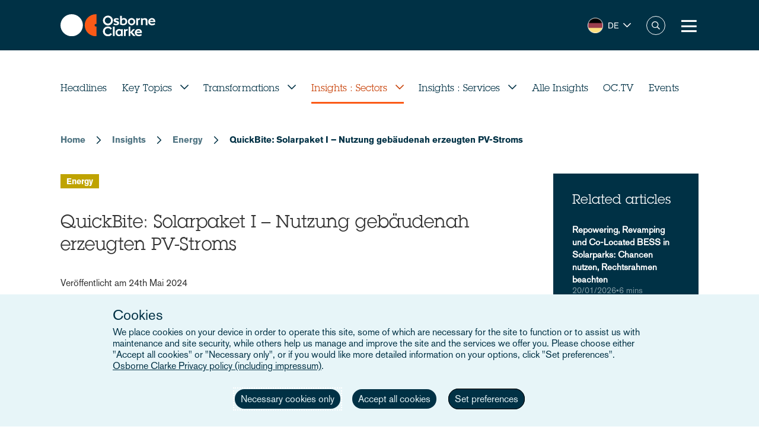

--- FILE ---
content_type: text/html; charset=UTF-8
request_url: https://www.osborneclarke.com/de/insights/quickbite-solarpaket-i-nutzung-gebaeudenah-erzeugten-pv-stroms
body_size: 18639
content:
<!DOCTYPE html>
<html lang="de" dir="ltr" prefix="content: http://purl.org/rss/1.0/modules/content/  dc: http://purl.org/dc/terms/  foaf: http://xmlns.com/foaf/0.1/  og: http://ogp.me/ns#  rdfs: http://www.w3.org/2000/01/rdf-schema#  schema: http://schema.org/  sioc: http://rdfs.org/sioc/ns#  sioct: http://rdfs.org/sioc/types#  skos: http://www.w3.org/2004/02/skos/core#  xsd: http://www.w3.org/2001/XMLSchema# ">
  <head>

    <meta charset="utf-8" />
<meta name="description" content="Mieter- und Gebäudestrommodelle sowie „Balkonkraftwerke“" />
<link rel="canonical" href="https://www.osborneclarke.com/de/insights/quickbite-solarpaket-i-nutzung-gebaeudenah-erzeugten-pv-stroms" />
<meta name="robots" content="index, follow" />
<link rel="image_src" href="https://oc-static.poweredbyproctors.co.uk/public/images/24/05/21/flat_facade_iStock-153531471-EDITED.png?VersionId=ljOQTdCBnUsiStBFzNL2.NsFcykfdNt6" />
<meta property="og:type" content="insights" />
<meta property="og:url" content="https://www.osborneclarke.com/de/insights/quickbite-solarpaket-i-nutzung-gebaeudenah-erzeugten-pv-stroms" />
<meta property="og:title" content="QuickBite: Solarpaket I – Nutzung gebäudenah erzeugten PV-Stroms" />
<meta property="og:description" content="Mieter- und Gebäudestrommodelle sowie „Balkonkraftwerke“" />
<meta property="og:image" content="https://oc-static.poweredbyproctors.co.uk/public/styles/opengraph/public/images/24/05/21/flat_facade_iStock-153531471-EDITED.png?VersionId=Pj0olglcktj_7OoNX7OoS9Ew1XUAM.8.&amp;itok=1nT1XEfW" />
<meta property="og:image:url" content="https://oc-static.poweredbyproctors.co.uk/public/styles/opengraph/public/images/24/05/21/flat_facade_iStock-153531471-EDITED.png?VersionId=Pj0olglcktj_7OoNX7OoS9Ew1XUAM.8.&amp;itok=1nT1XEfW" />
<meta property="og:image:secure_url" content="https://oc-static.poweredbyproctors.co.uk/public/styles/opengraph/public/images/24/05/21/flat_facade_iStock-153531471-EDITED.png?VersionId=Pj0olglcktj_7OoNX7OoS9Ew1XUAM.8.&amp;itok=1nT1XEfW" />
<meta name="twitter:card" content="summary" />
<meta name="twitter:description" content="Mieter- und Gebäudestrommodelle sowie „Balkonkraftwerke“" />
<meta name="twitter:site" content="@OsborneClarke" />
<meta name="twitter:title" content="QuickBite: Solarpaket I – Nutzung gebäudenah erzeugten PV-Stroms | Osborne Clarke" />
<meta name="twitter:image" content="https://oc-static.poweredbyproctors.co.uk/public/images/24/05/21/flat_facade_iStock-153531471-EDITED.png?VersionId=ljOQTdCBnUsiStBFzNL2.NsFcykfdNt6" />
<meta name="google-site-verification" content="iPBiFPjPa_uhsNQ2BOqLNt5AxvhPeI1tLpFjBHhfSy4" />
<meta name="Generator" content="Drupal 11 (https://www.drupal.org)" />
<meta name="MobileOptimized" content="width" />
<meta name="HandheldFriendly" content="true" />
<meta name="viewport" content="width=device-width, initial-scale=1.0" />
<script type="application/ld+json">{
    "@context": "https://schema.org",
    "@type": "Organization",
    "@id": "Osborne Clarke International Legal Practice",
    "name": "Osborne Clarke",
    "legalName": "Osborne Clarke LLP",
    "url": "https://www.osborneclarke.com",
    "logo": "https://www.osborneclarke.com/themes/custom/osborneclarke/assets/images/osborne_clarke_logo_sq_112.jpg",
    "description": "Osborne Clarke is an international law firm with offices across Europe, Asia and the US, helping clients succeed in tomorrow’s world.",
    "foundingDate": "1748",
    "contactPoint": [
        {
            "@type": "ContactPoint",
            "contactType": "customer service",
            "telephone": "+44 20 7105 7000",
            "areaServed": "GB",
            "availableLanguage": [
                "en"
            ]
        }
    ],
    "sameAs": [
        "https://www.linkedin.com/company/osborne-clarke/",
        "Osborne Clarke - an international legal practice",
        "Osborne Clarke (@OsborneClarke) on X"
    ]
}</script>
<script type="application/ld+json">{
    "@context": "https://schema.org",
    "@type": "NewsArticle",
    "mainEntityOfPage": {
        "@type": "WebPage",
        "@id": "https://www.osborneclarke.com/de/insights/quickbite-solarpaket-i-nutzung-gebaeudenah-erzeugten-pv-stroms"
    },
    "headline": "QuickBite: Solarpaket I – Nutzung gebäudenah erzeugten PV-Stroms ",
    "description": "Am 16. Mai 2024 sind Kernstücke des Solarpakets I in Kraft getreten. Unter anderem soll mit der gesetzlichen Neuregelung der weitere PV-Ausbau durch das neue Modell der gemeinschaftlichen Gebäudeversorgung, die Erweiterung des bestehenden Mieterstrommodells auf Gewerbeimmobilien sowie die Regelungen zu den sogenannten „Balkonkraftwerken“ angereizt und eine breitere Teilhabe an der Klimawende ermöglicht werden.",
    "inLanguage": "de",
    "keywords": [
        "Energy and Energy Transition"
    ],
    "image": [
        "https://oc-static.poweredbyproctors.co.uk/public/images/24/05/21/flat_facade_iStock-153531471-EDITED.png?VersionId=ljOQTdCBnUsiStBFzNL2.NsFcykfdNt6"
    ],
    "publisher": {
        "@type": "Organization",
        "name": "Osborne Clarke",
        "url": "https://www.osborneclarke.com",
        "logo": {
            "@type": "ImageObject",
            "url": "https://www.osborneclarke.com/themes/custom/osborneclarke/assets/images/osborne_clarke_logo_sq_112.jpg",
            "width": 112,
            "height": 112
        }
    },
    "datePublished": "2024-05-24T13:40:27+01:00",
    "dateModified": "2024-06-03T10:31:46+01:00",
    "wordCount": 1229,
    "about": "Energy and Energy Transition"
}</script>
<link rel="icon" href="/themes/custom/osborneclarke/assets/images/icon.png" type="image/png" />
<link rel="alternate" hreflang="de" href="https://www.osborneclarke.com/de/insights/quickbite-solarpaket-i-nutzung-gebaeudenah-erzeugten-pv-stroms" />
<script>window.a2a_config=window.a2a_config||{};a2a_config.callbacks=[];a2a_config.overlays=[];a2a_config.templates={};</script>

    <title>QuickBite: Solarpaket I – Nutzung gebäudenah erzeugten PV-Stroms | Osborne Clarke</title>


    <link rel="stylesheet" media="all" href="/sites/default/assets/css/css_99MSXAWtJk54Pr2O6oefIG1aPFYTnuKZHCwcmwRh460.css?delta=0&amp;language=de&amp;theme=osborneclarke&amp;include=[base64]" />
<link rel="stylesheet" media="all" href="/sites/default/assets/css/css_lh9sN29a9UWJeEmFPmw-uEXqSnLU-9I2oGfC9dRdtoM.css?delta=1&amp;language=de&amp;theme=osborneclarke&amp;include=[base64]" />

    
  </head>
  <body class="page-node-23698 page-node-insights alias--insights-quickbite-solarpaket-i-nutzung-gebaeudenah-erzeugten-pv-stroms">
        <a href="#main-content" class="visually-hidden focusable">
      Skip to main content
    </a>
    
      <div class="dialog-off-canvas-main-canvas" data-off-canvas-main-canvas>
    <div class="layout-container">
    <div class="OR1__white-background"></div>
    <div class="site-messages">
        <div class="nl-tracking">
            

<div>
    
    
                <div class="MO52" style="background-color: #75B39D">
        <div class="gw">
            <div class="gs MO52__container">
                <div class="MO52__image-wrapper">
                    <img src="/themes/custom/osborneclarke/assets/images/FW_IT_communications.png" alt="" class="MO52__image">
                </div>
                <div class="MO52__content">
                    <div class="MO52__title">Connect with one of our Dutch experts</div>
                    <div class="MO52__content__image-wrapper">
                        <img src="" alt="" class="MO52__image">
                    </div>
                </div>
                                    <div class="MO52__link">
                        <a
                            href="/lawyers?location=6395"
                            class="button transparent primary icon--chevron-right icon-after"
                            
                        >Get in touch</a>
                    </div>
                            </div>
        </div>
    </div>
    </div>
        </div>
            </div>

    
<header class="OR1" role="banner">
    <div class="OR1__main-header">
        <div class="gw">
            <div class="gs OR1__header-container">
                <div class="gr OR1__header-grid">
                    <div class="OR1__left-content">
                        <a title="Osborne Clarke" href="/de/locations/germany" class="OR1__header-logo">
                        <img src='/themes/custom/osborneclarke/assets/images/logo.svg' alt="Osborne Clarke">
                        </a>
                    </div>
                    <div class="OR1__right-content">
                        <div class="OR1__main-menu__container">
                                    

<div data-block-plugin-id="tb_megamenu_menu_block:main" class="MO81">
           <style type="text/css">
  .tbm.animate .tbm-item > .tbm-submenu, .tbm.animate.slide .tbm-item > .tbm-submenu > div {
    transition-delay: 0ms;  -webkit-transition-delay: 0ms;  -ms-transition-delay: 0ms;  -o-transition-delay: 0ms;  transition-duration: 700ms;  -webkit-transition-duration: 700ms;  -ms-transition-duration: 700ms;  -o-transition-duration: 700ms;
  }
</style>
<nav  class="tbm tbm-main tbm-arrows animate fading" id="e6bcd1ae-5179-484e-8e57-87e10e7cd7b0" data-breakpoint="1280" data-duration="700" data-delay="0" aria-label="main navigation">
      <button class="tbm-button" type="button" aria-label="Toggle Menu Button">
      <span class="tbm-button-container">
        <span></span>
        <span></span>
        <span></span>
        <span></span>
      </span>
    </button>
    <div class="tbm-collapse ">
    <ul  class="tbm-nav level-0 items-8" >
        <li  class="tbm-item level-1" aria-level="1" >
      <div class="tbm-link-container">
            <a href="/de/lawyers"  class="tbm-link level-1">
                People
          </a>
            </div>
    
</li>

          <li  class="tbm-item level-1 tbm-left tbm-item--has-dropdown" aria-level="1" >
      <div class="tbm-link-container">
            <span class="tbm-link level-1 no-link tbm-toggle" tabindex="0" aria-expanded="false">
                Expertise
          </span>
                <button class="tbm-submenu-toggle always-show"><span class="visually-hidden">Toggle submenu</span></button>
          </div>
    <div  class="tbm-submenu tbm-item-child">
      <div  class="tbm-row">
      <div  class="tbm-column span4">
  <div class="tbm-column-inner">
               <ul  class="tbm-subnav level-1 items-4">
        <li  class="tbm-item level-2 tbm-group" aria-level="2" >
      <div class="tbm-link-container">
            <a href="/de/node/22953"  class="tbm-link level-2 tbm-group-title" aria-expanded="false" target="_self">
                What our clients are talking about
          </a>
            </div>
    <div  class="tbm-group-container tbm-item-child">
      <div  class="tbm-row">
      <div  class="tbm-column span12">
  <div class="tbm-column-inner">
               <ul  class="tbm-subnav level-2 items-11">
        <li  class="tbm-item level-3" aria-level="3" >
      <div class="tbm-link-container">
            <a href="https://www.osborneclarke.com/what-our-clients-are-talking-about/succeeding-artificial-intelligence"  class="tbm-link level-3">
                Artificial intelligence
          </a>
            </div>
    
</li>

        <li  class="tbm-item level-3" aria-level="3" >
      <div class="tbm-link-container">
            <a href="https://www.osborneclarke.com/carbon-markets-natural-capital"  class="tbm-link level-3">
                Natural capital
          </a>
            </div>
    
</li>

        <li  class="tbm-item level-3" aria-level="3" >
      <div class="tbm-link-container">
            <a href="/de/node/26842"  class="tbm-link level-3">
                Data centres
          </a>
            </div>
    
</li>

        <li  class="tbm-item level-3" aria-level="3" >
      <div class="tbm-link-container">
            <a href="https://www.osborneclarke.com/what-our-clients-are-talking-about/digital-regulation"  class="tbm-link level-3">
                Digital regulation
          </a>
            </div>
    
</li>

        <li  class="tbm-item level-3" aria-level="3" >
      <div class="tbm-link-container">
            <a href="/de/node/25651"  class="tbm-link level-3">
                E-mobility
          </a>
            </div>
    
</li>

        <li  class="tbm-item level-3" aria-level="3" >
      <div class="tbm-link-container">
            <a href="/de/node/25387"  class="tbm-link level-3">
                Future foods
          </a>
            </div>
    
</li>

        <li  class="tbm-item level-3" aria-level="3" >
      <div class="tbm-link-container">
            <a href="https://www.osborneclarke.com/what-our-clients-are-talking-about/green-hydrogen"  class="tbm-link level-3">
                Green hydrogen
          </a>
            </div>
    
</li>

        <li  class="tbm-item level-3" aria-level="3" >
      <div class="tbm-link-container">
            <a href="https://www.osborneclarke.com/what-our-clients-are-talking-about/managing-greenwashing-risk"  class="tbm-link level-3">
                Greenwashing
          </a>
            </div>
    
</li>

        <li  class="tbm-item level-3" aria-level="3" >
      <div class="tbm-link-container">
            <a href="https://www.osborneclarke.com/what-our-clients-are-talking-about/optimising-logistics"  class="tbm-link level-3">
                Logistics
          </a>
            </div>
    
</li>

        <li  class="tbm-item level-3" aria-level="3" >
      <div class="tbm-link-container">
            <a href="https://www.osborneclarke.com/what-our-clients-are-talking-about/future-proofing-supply-chains"  class="tbm-link level-3">
                Supply chains
          </a>
            </div>
    
</li>

        <li  class="tbm-item level-3" aria-level="3" >
      <div class="tbm-link-container">
            <a href="https://www.osborneclarke.com/what-our-clients-are-talking-about"  class="tbm-link level-3">
                What our clients are talking about - Overview
          </a>
            </div>
    
</li>

  </ul>

      </div>
</div>

  </div>

  </div>

</li>

        <li  class="tbm-item level-2 tbm-group" aria-level="2" >
      <div class="tbm-link-container">
            <a href="/de/services"  class="tbm-link level-2 tbm-group-title" aria-expanded="false">
                Services
          </a>
            </div>
    <div  class="tbm-group-container tbm-item-child">
      <div  class="tbm-row">
      <div  class="tbm-column span12">
  <div class="tbm-column-inner">
               <ul  class="tbm-subnav level-2 items-15">
        <li  class="tbm-item level-3" aria-level="3" >
      <div class="tbm-link-container">
            <a href="/de/services/banking-and-finance"  class="tbm-link level-3">
                Banking and finance
          </a>
            </div>
    
</li>

        <li  class="tbm-item level-3" aria-level="3" >
      <div class="tbm-link-container">
            <a href="/de/services/commercial"  class="tbm-link level-3">
                Commercial
          </a>
            </div>
    
</li>

        <li  class="tbm-item level-3" aria-level="3" >
      <div class="tbm-link-container">
            <a href="/de/services/competition-and-antitrust-trade"  class="tbm-link level-3">
                Competition, antitrust and trade
          </a>
            </div>
    
</li>

        <li  class="tbm-item level-3" aria-level="3" >
      <div class="tbm-link-container">
            <a href="/de/services/corporate"  class="tbm-link level-3">
                Corporate
          </a>
            </div>
    
</li>

        <li  class="tbm-item level-3" aria-level="3" >
      <div class="tbm-link-container">
            <a href="/de/services/dispute-resolution"  class="tbm-link level-3">
                Dispute resolution
          </a>
            </div>
    
</li>

        <li  class="tbm-item level-3" aria-level="3" >
      <div class="tbm-link-container">
            <a href="/de/services/employment-and-pensions"  class="tbm-link level-3">
                Employment and pensions
          </a>
            </div>
    
</li>

        <li  class="tbm-item level-3" aria-level="3" >
      <div class="tbm-link-container">
            <a href="/de/services/esg-environmental-social-and-governance"  class="tbm-link level-3">
                ESG – Environmental, Social and Governance
          </a>
            </div>
    
</li>

        <li  class="tbm-item level-3" aria-level="3" >
      <div class="tbm-link-container">
            <a href="/de/services/infrastructure-services"  class="tbm-link level-3">
                Infrastructure services
          </a>
            </div>
    
</li>

        <li  class="tbm-item level-3" aria-level="3" >
      <div class="tbm-link-container">
            <a href="/de/services/intellectual-property"  class="tbm-link level-3">
                Intellectual property
          </a>
            </div>
    
</li>

        <li  class="tbm-item level-3" aria-level="3" >
      <div class="tbm-link-container">
            <a href="/de/services/it-and-data"  class="tbm-link level-3">
                IT and data
          </a>
            </div>
    
</li>

        <li  class="tbm-item level-3" aria-level="3" >
      <div class="tbm-link-container">
            <a href="/de/services/public-law"  class="tbm-link level-3">
                Public law
          </a>
            </div>
    
</li>

        <li  class="tbm-item level-3" aria-level="3" >
      <div class="tbm-link-container">
            <a href="/de/services/real-estate"  class="tbm-link level-3">
                Real estate
          </a>
            </div>
    
</li>

        <li  class="tbm-item level-3" aria-level="3" >
      <div class="tbm-link-container">
            <a href="/de/services/regulatory-and-compliance"  class="tbm-link level-3">
                Regulatory and compliance
          </a>
            </div>
    
</li>

        <li  class="tbm-item level-3" aria-level="3" >
      <div class="tbm-link-container">
            <a href="/de/services/tax"  class="tbm-link level-3">
                Tax
          </a>
            </div>
    
</li>

        <li  class="tbm-item level-3" aria-level="3" >
      <div class="tbm-link-container">
            <a href="/de/services"  class="tbm-link level-3">
                All Services
          </a>
            </div>
    
</li>

  </ul>

      </div>
</div>

  </div>

  </div>

</li>

        <li  class="tbm-item level-2 tbm-group" aria-level="2" >
      <div class="tbm-link-container">
            <a href="/de/sectors"  class="tbm-link level-2 tbm-group-title" aria-expanded="false">
                Sectors
          </a>
            </div>
    <div  class="tbm-group-container tbm-item-child">
      <div  class="tbm-row">
      <div  class="tbm-column span12">
  <div class="tbm-column-inner">
               <ul  class="tbm-subnav level-2 items-9">
        <li  class="tbm-item level-3" aria-level="3" >
      <div class="tbm-link-container">
            <a href="/de/sectors/energy-and-energy-transition"  class="tbm-link level-3">
                Energy and Energy Transition
          </a>
            </div>
    
</li>

        <li  class="tbm-item level-3" aria-level="3" >
      <div class="tbm-link-container">
            <a href="/de/sectors/financial-services"  class="tbm-link level-3">
                Financial Services
          </a>
            </div>
    
</li>

        <li  class="tbm-item level-3" aria-level="3" >
      <div class="tbm-link-container">
            <a href="/de/sectors/life-sciences-and-healthcare"  class="tbm-link level-3">
                Life Sciences and Healthcare
          </a>
            </div>
    
</li>

        <li  class="tbm-item level-3" aria-level="3" >
      <div class="tbm-link-container">
            <a href="/de/sectors/mobility-and-infrastructure"  class="tbm-link level-3">
                Mobility and Infrastructure
          </a>
            </div>
    
</li>

        <li  class="tbm-item level-3" aria-level="3" >
      <div class="tbm-link-container">
            <a href="/de/sectors/retail-and-consumer"  class="tbm-link level-3">
                Retail and Consumer 
          </a>
            </div>
    
</li>

        <li  class="tbm-item level-3" aria-level="3" >
      <div class="tbm-link-container">
            <a href="/de/sectors/technology-media-and-communications"  class="tbm-link level-3">
                Tech, Media and Comms
          </a>
            </div>
    
</li>

        <li  class="tbm-item level-3" aria-level="3" >
      <div class="tbm-link-container">
            <a href="/de/sectors/the-built-environment"  class="tbm-link level-3" title="The Built Environment">
                The Built Environment
          </a>
            </div>
    
</li>

        <li  class="tbm-item level-3" aria-level="3" >
      <div class="tbm-link-container">
            <a href="/de/sectors/workforce-solutions"  class="tbm-link level-3">
                Workforce Solutions
          </a>
            </div>
    
</li>

        <li  class="tbm-item level-3" aria-level="3" >
      <div class="tbm-link-container">
            <a href="/de/sectors"  class="tbm-link level-3">
                All sectors
          </a>
            </div>
    
</li>

  </ul>

      </div>
</div>

  </div>

  </div>

</li>

        <li  class="tbm-item level-2 tbm-group" aria-level="2" >
      <div class="tbm-link-container">
            <a href="/de/node/20098"  class="tbm-link level-2 tbm-group-title" aria-expanded="false">
                Transformation
          </a>
            </div>
    <div  class="tbm-group-container tbm-item-child">
      <div  class="tbm-row">
      <div  class="tbm-column span12">
  <div class="tbm-column-inner">
               <ul  class="tbm-subnav level-2 items-4">
        <li  class="tbm-item level-3" aria-level="3" >
      <div class="tbm-link-container">
            <a href="https://www.osborneclarke.com/transformation"  class="tbm-link level-3">
                Transformation drivers overview
          </a>
            </div>
    
</li>

        <li  class="tbm-item level-3" aria-level="3" >
      <div class="tbm-link-container">
            <a href="/de/transformation/digitalisation"  class="tbm-link level-3">
                Digitalisation
          </a>
            </div>
    
</li>

        <li  class="tbm-item level-3" aria-level="3" >
      <div class="tbm-link-container">
            <a href="/de/transformation/urban-dynamics"  class="tbm-link level-3">
                Urban Dynamics
          </a>
            </div>
    
</li>

        <li  class="tbm-item level-3" aria-level="3" >
      <div class="tbm-link-container">
            <a href="/de/transformation/decarbonisation"  class="tbm-link level-3">
                Decarbonisation
          </a>
            </div>
    
</li>

  </ul>

      </div>
</div>

  </div>

  </div>

</li>

  </ul>

      </div>
</div>

      <div  class="tbm-column span4">
  <div class="tbm-column-inner">
                 <div  class="tbm-block">
    <div class="block-inner">
      
    <div id="block-fixed-block-contentmenu-details-expertise" data-block-plugin-id="fixed_block_content:menu_details_expertise" class="MO79">
        <p class="MO79__title">Expertise</p>
        <p class="MO79__description">We combine legal expertise with sector understanding and insight into the transformational trends impacting businesses today – and tomorrow.</p>

            </div>

    </div>
  </div>

      </div>
</div>

      <div  class="tbm-column span4">
  <div class="tbm-column-inner">
                 <div  class="tbm-block">
    <div class="block-inner">
      
    <div id="block-fixed-block-contentmenu-featured-expertise" data-block-plugin-id="fixed_block_content:menu_featured_expertise" class="MO80">
        <a class="MO80__link" href="https://wave.osborneclarke.com">
            <p class="MO80__link-label">Read now</p>
            <img class="MO80__link-image" src="https://oc-static.poweredbyproctors.co.uk/public/images/25/06/11/MEGA-NAV-BANNER_OSB.DRW_.002-WAVE-side-crop-feature-menu.png?VersionId=eBKEQli_UzZK4FugAV_uaOuz1hCutdkc" alt="Wave - emerging legal trends in digitalisation" loading="lazy"/>
        </a>
    </div>

    </div>
  </div>

      </div>
</div>

  </div>

  </div>

</li>

        <li  class="tbm-item level-1" aria-level="1" >
      <div class="tbm-link-container">
            <a href="https://www.osborneclarke.com/solutions"  class="tbm-link level-1" title="Transforming relationships with shared technology">
                Osborne Clarke Solutions
          </a>
            </div>
    
</li>

          <li  class="tbm-item level-1 tbm-item--has-dropdown" aria-level="1" >
      <div class="tbm-link-container">
            <span class="tbm-link level-1 no-link tbm-toggle" tabindex="0" aria-expanded="false">
                Insights
          </span>
                <button class="tbm-submenu-toggle always-show"><span class="visually-hidden">Toggle submenu</span></button>
          </div>
    <div  class="tbm-submenu tbm-item-child">
      <div  class="tbm-row">
      <div  class="tbm-column span4">
  <div class="tbm-column-inner">
               <ul  class="tbm-subnav level-1 items-8">
        <li  class="tbm-item level-2" aria-level="2" >
      <div class="tbm-link-container">
            <a href="/de/insights/headlines"  class="tbm-link level-2">
                Headlines
          </a>
            </div>
    
</li>

          <li  class="tbm-item level-2 tbm-group" aria-level="2" >
      <div class="tbm-link-container">
            <span class="tbm-link level-2 no-link tbm-group-title" tabindex="0" aria-expanded="false">
                Transformation
          </span>
            </div>
    <div  class="tbm-group-container tbm-item-child">
      <div  class="tbm-row">
      <div  class="tbm-column span12">
  <div class="tbm-column-inner">
               <ul  class="tbm-subnav level-2 items-3">
        <li  class="tbm-item level-3" aria-level="3" >
      <div class="tbm-link-container">
            <a href="/de/transformation/decarbonisation"  class="tbm-link level-3">
                Decarbonisation
          </a>
            </div>
    
</li>

        <li  class="tbm-item level-3" aria-level="3" >
      <div class="tbm-link-container">
            <a href="/de/transformation/digitalisation"  class="tbm-link level-3">
                Digitalisation
          </a>
            </div>
    
</li>

        <li  class="tbm-item level-3" aria-level="3" >
      <div class="tbm-link-container">
            <a href="/de/transformation/urban-dynamics"  class="tbm-link level-3">
                Urban Dynamics
          </a>
            </div>
    
</li>

  </ul>

      </div>
</div>

  </div>

  </div>

</li>

          <li  class="tbm-item level-2 tbm-group" aria-level="2" >
      <div class="tbm-link-container">
            <span class="tbm-link level-2 no-link tbm-group-title" tabindex="0" aria-expanded="false">
                Insights: sector
          </span>
            </div>
    <div  class="tbm-group-container tbm-item-child">
      <div  class="tbm-row">
      <div  class="tbm-column span12">
  <div class="tbm-column-inner">
               <ul  class="tbm-subnav level-2 items-8">
        <li  class="tbm-item level-3" aria-level="3" >
      <div class="tbm-link-container">
            <a href="/de/insights/sectors/energy-and-energy-transition"  class="tbm-link level-3">
                Energy and Energy Transition
          </a>
            </div>
    
</li>

        <li  class="tbm-item level-3" aria-level="3" >
      <div class="tbm-link-container">
            <a href="/de/insights/sectors/financial-services"  class="tbm-link level-3">
                Financial services
          </a>
            </div>
    
</li>

        <li  class="tbm-item level-3" aria-level="3" >
      <div class="tbm-link-container">
            <a href="/de/insights/sectors/life-sciences-and-healthcare"  class="tbm-link level-3">
                Life Sciences and Healthcare
          </a>
            </div>
    
</li>

        <li  class="tbm-item level-3" aria-level="3" >
      <div class="tbm-link-container">
            <a href="/de/insights/sectors/the-built-environment"  class="tbm-link level-3">
                The Built Environment
          </a>
            </div>
    
</li>

        <li  class="tbm-item level-3" aria-level="3" >
      <div class="tbm-link-container">
            <a href="/de/insights/sectors/retail-and-consumer"  class="tbm-link level-3">
                Retail and Consumer 
          </a>
            </div>
    
</li>

        <li  class="tbm-item level-3" aria-level="3" >
      <div class="tbm-link-container">
            <a href="/de/insights/sectors/technology-media-and-communications"  class="tbm-link level-3">
                Tech, Media and Comms
          </a>
            </div>
    
</li>

        <li  class="tbm-item level-3" aria-level="3" >
      <div class="tbm-link-container">
            <a href="/de/insights/sectors/mobility-and-infrastructure"  class="tbm-link level-3">
                Mobility and Infrastructure
          </a>
            </div>
    
</li>

        <li  class="tbm-item level-3" aria-level="3" >
      <div class="tbm-link-container">
            <a href="/de/insights/sectors/workforce-solutions"  class="tbm-link level-3">
                Workforce Solutions
          </a>
            </div>
    
</li>

  </ul>

      </div>
</div>

  </div>

  </div>

</li>

          <li  class="tbm-item level-2 tbm-group" aria-level="2" >
      <div class="tbm-link-container">
            <span class="tbm-link level-2 no-link tbm-group-title" tabindex="0" aria-expanded="false">
                Insights: service
          </span>
            </div>
    <div  class="tbm-group-container tbm-item-child">
      <div  class="tbm-row">
      <div  class="tbm-column span12">
  <div class="tbm-column-inner">
               <ul  class="tbm-subnav level-2 items-13">
        <li  class="tbm-item level-3" aria-level="3" >
      <div class="tbm-link-container">
            <a href="/de/insights/services/banking-and-finance"  class="tbm-link level-3">
                Banking and finance
          </a>
            </div>
    
</li>

        <li  class="tbm-item level-3" aria-level="3" >
      <div class="tbm-link-container">
            <a href="/de/insights/services/commercial"  class="tbm-link level-3">
                Commercial
          </a>
            </div>
    
</li>

        <li  class="tbm-item level-3" aria-level="3" >
      <div class="tbm-link-container">
            <a href="/de/insights/services/competition-and-antitrust-trade"  class="tbm-link level-3">
                Competition, antitrust and trade
          </a>
            </div>
    
</li>

        <li  class="tbm-item level-3" aria-level="3" >
      <div class="tbm-link-container">
            <a href="/de/insights/services/corporate"  class="tbm-link level-3">
                Corporate
          </a>
            </div>
    
</li>

        <li  class="tbm-item level-3" aria-level="3" >
      <div class="tbm-link-container">
            <a href="/de/insights/services/dispute-resolution"  class="tbm-link level-3">
                Dispute resolution
          </a>
            </div>
    
</li>

        <li  class="tbm-item level-3" aria-level="3" >
      <div class="tbm-link-container">
            <a href="/de/insights/services/employment-and-pensions"  class="tbm-link level-3">
                Employment and pensions
          </a>
            </div>
    
</li>

        <li  class="tbm-item level-3" aria-level="3" >
      <div class="tbm-link-container">
            <a href="/de/insights/services/esg-environmental-social-and-governance"  class="tbm-link level-3">
                ESG - Environmental, Social and Governance
          </a>
            </div>
    
</li>

        <li  class="tbm-item level-3" aria-level="3" >
      <div class="tbm-link-container">
            <a href="/de/insights/services/infrastructure-services"  class="tbm-link level-3">
                Infrastructure services
          </a>
            </div>
    
</li>

        <li  class="tbm-item level-3" aria-level="3" >
      <div class="tbm-link-container">
            <a href="/de/insights/services/intellectual-property"  class="tbm-link level-3">
                Intellectual property
          </a>
            </div>
    
</li>

        <li  class="tbm-item level-3" aria-level="3" >
      <div class="tbm-link-container">
            <a href="/de/insights/services/it-and-data"  class="tbm-link level-3">
                IT and Data
          </a>
            </div>
    
</li>

        <li  class="tbm-item level-3" aria-level="3" >
      <div class="tbm-link-container">
            <a href="/de/insights/services/real-estate"  class="tbm-link level-3">
                Real Estate
          </a>
            </div>
    
</li>

        <li  class="tbm-item level-3" aria-level="3" >
      <div class="tbm-link-container">
            <a href="/de/insights/services/regulatory-and-compliance"  class="tbm-link level-3">
                Regulatory and Compliance
          </a>
            </div>
    
</li>

        <li  class="tbm-item level-3" aria-level="3" >
      <div class="tbm-link-container">
            <a href="/de/insights/services/tax"  class="tbm-link level-3">
                Tax
          </a>
            </div>
    
</li>

  </ul>

      </div>
</div>

  </div>

  </div>

</li>

          <li  class="tbm-item level-2 tbm-group" aria-level="2" >
      <div class="tbm-link-container">
            <span class="tbm-link level-2 no-link tbm-group-title" tabindex="0" aria-expanded="false">
                Key topics
          </span>
            </div>
    <div  class="tbm-group-container tbm-item-child">
      <div  class="tbm-row">
      <div  class="tbm-column span12">
  <div class="tbm-column-inner">
               <ul  class="tbm-subnav level-2 items-15">
        <li  class="tbm-item level-3" aria-level="3" >
      <div class="tbm-link-container">
            <a href="/de/insights/topics/artificial-intelligence-ai"  class="tbm-link level-3">
                Artificial Intelligence
          </a>
            </div>
    
</li>

        <li  class="tbm-item level-3" aria-level="3" >
      <div class="tbm-link-container">
            <a href="https://www.osborneclarke.com/insights/topics/blockchain/"  class="tbm-link level-3">
                Blockchain
          </a>
            </div>
    
</li>

        <li  class="tbm-item level-3" aria-level="3" >
      <div class="tbm-link-container">
            <a href="https://www.osborneclarke.com/insights/topics/brexit/"  class="tbm-link level-3">
                Brexit
          </a>
            </div>
    
</li>

        <li  class="tbm-item level-3" aria-level="3" >
      <div class="tbm-link-container">
            <a href="https://www.osborneclarke.com/topics/digital-markets-competition-and-consumers-act-dmcca"  class="tbm-link level-3">
                DMCCA
          </a>
            </div>
    
</li>

        <li  class="tbm-item level-3" aria-level="3" >
      <div class="tbm-link-container">
            <a href="https://www.osborneclarke.com/de/insights/topics/elektromobilitaet/"  class="tbm-link level-3">
                Elektromobilität
          </a>
            </div>
    
</li>

        <li  class="tbm-item level-3" aria-level="3" >
      <div class="tbm-link-container">
            <a href="https://www.osborneclarke.com/insights/topics/european-electronic-communication-code/"  class="tbm-link level-3">
                European Electronic Communication Code
          </a>
            </div>
    
</li>

        <li  class="tbm-item level-3" aria-level="3" >
      <div class="tbm-link-container">
            <a href="https://www.osborneclarke.com/insights/topics/general-data-protection-regulation-gdpr/"  class="tbm-link level-3">
                GDPR
          </a>
            </div>
    
</li>

        <li  class="tbm-item level-3" aria-level="3" >
      <div class="tbm-link-container">
            <a href="https://www.osborneclarke.com/insights/topics/knowledge-notes/"  class="tbm-link level-3">
                Knowledge Notes
          </a>
            </div>
    
</li>

        <li  class="tbm-item level-3" aria-level="3" >
      <div class="tbm-link-container">
            <a href="https://www.osborneclarke.com/insights/topics/online-safety/"  class="tbm-link level-3">
                Online Safety
          </a>
            </div>
    
</li>

        <li  class="tbm-item level-3" aria-level="3" >
      <div class="tbm-link-container">
            <a href="https://www.osborneclarke.com/insights/topics/regulatory-outlook/"  class="tbm-link level-3">
                Regulatory Outlook
          </a>
            </div>
    
</li>

        <li  class="tbm-item level-3" aria-level="3" >
      <div class="tbm-link-container">
            <a href="https://www.osborneclarke.com/insights/topics/sanctions-ownership-and-related-issues"  class="tbm-link level-3">
                Sanctions, ownership and related issues
          </a>
            </div>
    
</li>

        <li  class="tbm-item level-3" aria-level="3" >
      <div class="tbm-link-container">
            <a href="https://www.osborneclarke.com/what-our-clients-are-talking-about/future-proofing-supply-chains"  class="tbm-link level-3">
                Supply chains
          </a>
            </div>
    
</li>

        <li  class="tbm-item level-3" aria-level="3" >
      <div class="tbm-link-container">
            <a href="https://www.osborneclarke.com/insights/topics/decarbonising-tech"  class="tbm-link level-3">
                Sustainable disruption: 12 decarbonising technologies for cities
          </a>
            </div>
    
</li>

        <li  class="tbm-item level-3" aria-level="3" >
      <div class="tbm-link-container">
            <a href="https://www.osborneclarke.com/insights/topics/metaverse/"  class="tbm-link level-3">
                The metaverse
          </a>
            </div>
    
</li>

        <li  class="tbm-item level-3" aria-level="3" >
      <div class="tbm-link-container">
            <a href="https://www.osborneclarke.com/insights/topics/new-deal-consumers/"  class="tbm-link level-3">
                The New Deal for Consumers
          </a>
            </div>
    
</li>

  </ul>

      </div>
</div>

  </div>

  </div>

</li>

        <li  class="tbm-item level-2" aria-level="2" >
      <div class="tbm-link-container">
            <a href="/de/insights/all-insights"  class="tbm-link level-2">
                All insights
          </a>
            </div>
    
</li>

  </ul>

      </div>
</div>

      <div  class="tbm-column span4">
  <div class="tbm-column-inner">
                 <div  class="tbm-block">
    <div class="block-inner">
      
    <div id="block-fixed-block-contentmenu-details-news-and-insights" data-block-plugin-id="fixed_block_content:menu_details_news_and_insights" class="MO79">
        <p class="MO79__title">Insights</p>
        <p class="MO79__description">Timely updates and industry-leading Insights – ensuring you receive content you need to help you drive your business forward.</p>

                    <a class="MO79__link" href="/de/insights/all-insights">ALL INSIGHTS</a>
            </div>

    </div>
  </div>

      </div>
</div>

      <div  class="tbm-column span4">
  <div class="tbm-column-inner">
                 <div  class="tbm-block">
    <div class="block-inner">
      
    <div id="block-fixed-block-contentmenu-featured-news-and-insights" data-block-plugin-id="fixed_block_content:menu_featured_news_and_insights" class="MO80">
        <a class="MO80__link" href="https://digitalregulation.osborneclarke.com/">
            <p class="MO80__link-label">What&#039;s on the horizon for Digital Regulation?</p>
            <img class="MO80__link-image" src="https://oc-static.poweredbyproctors.co.uk/public/images/24/12/17/DigiregTimelineicon.png?VersionId=TB42UbBE9N5Zz12CDaep5mfuqqwwcBIv" alt="digireg" loading="lazy"/>
        </a>
    </div>

    </div>
  </div>

      </div>
</div>

  </div>

  </div>

</li>

        <li  class="tbm-item level-1" aria-level="1" >
      <div class="tbm-link-container">
            <a href="/de/news"  class="tbm-link level-1">
                News
          </a>
            </div>
    
</li>

        <li  class="tbm-item level-1" aria-level="1" >
      <div class="tbm-link-container">
            <a href="/de/insights/events"  class="tbm-link level-1">
                Events
          </a>
            </div>
    
</li>

          <li  class="tbm-item level-1 tbm-item--has-dropdown" aria-level="1" >
      <div class="tbm-link-container">
            <span class="tbm-link level-1 no-link tbm-toggle" tabindex="0" aria-expanded="false">
                Careers
          </span>
                <button class="tbm-submenu-toggle always-show"><span class="visually-hidden">Toggle submenu</span></button>
          </div>
    <div  class="tbm-submenu tbm-item-child">
      <div  class="tbm-row">
      <div  class="tbm-column span8">
  <div class="tbm-column-inner">
               <ul  class="tbm-subnav level-1 items-11">
        <li  class="tbm-item level-2" aria-level="2" >
      <div class="tbm-link-container">
            <a href="/de/node/18477"  class="tbm-link level-2">
                Careers in Belgium
          </a>
            </div>
    
</li>

        <li  class="tbm-item level-2" aria-level="2" >
      <div class="tbm-link-container">
            <a href="/de/node/18540"  class="tbm-link level-2">
                Careers in France
          </a>
            </div>
    
</li>

        <li  class="tbm-item level-2" aria-level="2" >
      <div class="tbm-link-container">
            <a href="https://www.osborneclarke.de/de/"  class="tbm-link level-2">
                Careers in Germany
          </a>
            </div>
    
</li>

        <li  class="tbm-item level-2" aria-level="2" >
      <div class="tbm-link-container">
            <a href="/de/node/16827"  class="tbm-link level-2">
                Careers in Italy
          </a>
            </div>
    
</li>

        <li  class="tbm-item level-2" aria-level="2" >
      <div class="tbm-link-container">
            <a href="/de/node/18457"  class="tbm-link level-2">
                Careers in Poland
          </a>
            </div>
    
</li>

        <li  class="tbm-item level-2" aria-level="2" >
      <div class="tbm-link-container">
            <a href="/careers/careers-in-spain"  class="tbm-link level-2">
                Careers in Spain
          </a>
            </div>
    
</li>

        <li  class="tbm-item level-2" aria-level="2" >
      <div class="tbm-link-container">
            <a href="/de/node/24611"  class="tbm-link level-2">
                Careers in Sweden
          </a>
            </div>
    
</li>

        <li  class="tbm-item level-2" aria-level="2" >
      <div class="tbm-link-container">
            <a href="https://werkenbij.osborneclarke.nl/"  class="tbm-link level-2">
                Careers in the Netherlands
          </a>
            </div>
    
</li>

        <li  class="tbm-item level-2" aria-level="2" >
      <div class="tbm-link-container">
            <a href="/de/node/18542"  class="tbm-link level-2">
                Careers in the UK
          </a>
            </div>
    
</li>

        <li  class="tbm-item level-2" aria-level="2" >
      <div class="tbm-link-container">
            <a href="/de/node/18511"  class="tbm-link level-2">
                Careers in the US
          </a>
            </div>
    
</li>

        <li  class="tbm-item level-2" aria-level="2" >
      <div class="tbm-link-container">
            <a href="https://www.osborneclarke.com/careers"  class="tbm-link level-2">
                View all careers
          </a>
            </div>
    
</li>

  </ul>

      </div>
</div>

      <div  class="tbm-column span4">
  <div class="tbm-column-inner">
                 <div  class="tbm-block">
    <div class="block-inner">
      
    <div id="block-fixed-block-contentmenu-details-careers" data-block-plugin-id="fixed_block_content:menu_details_careers" class="MO79">
        <p class="MO79__title">Careers</p>
        <p class="MO79__description">The working world has changed. We&#039;ve changed with it, by evolving flexible and imaginative approaches to everyone&#039;s work - and life - needs</p>

                    <a class="MO79__link" href="/careers/">Work with us</a>
            </div>

    </div>
  </div>

      </div>
</div>

  </div>

  </div>

</li>

          <li  class="tbm-item level-1 tbm-item--has-dropdown" aria-level="1" >
      <div class="tbm-link-container">
            <span class="tbm-link level-1 no-link tbm-toggle" tabindex="0" aria-expanded="false">
                About us
          </span>
                <button class="tbm-submenu-toggle always-show"><span class="visually-hidden">Toggle submenu</span></button>
          </div>
    <div  class="tbm-submenu tbm-item-child">
      <div  class="tbm-row">
      <div  class="tbm-column span12">
  <div class="tbm-column-inner">
               <ul  class="tbm-subnav level-1 items-4">
        <li  class="tbm-item level-2" aria-level="2" >
      <div class="tbm-link-container">
            <a href="https://www.osborneclarke.com/about-us"  class="tbm-link level-2">
                About us
          </a>
            </div>
    
</li>

        <li  class="tbm-item level-2" aria-level="2" >
      <div class="tbm-link-container">
            <a href="/de/news"  class="tbm-link level-2" target="_self">
                News
          </a>
            </div>
    
</li>

        <li  class="tbm-item level-2" aria-level="2" >
      <div class="tbm-link-container">
            <a href="/de/news/results"  class="tbm-link level-2">
                Nachrichten
          </a>
            </div>
    
</li>

        <li  class="tbm-item level-2" aria-level="2" >
      <div class="tbm-link-container">
            <a href="https://www.osborneclarke.com/for-good"  class="tbm-link level-2">
                Osborne Clarke For Good
          </a>
            </div>
    
</li>

  </ul>

      </div>
</div>

  </div>

  </div>

</li>

  </ul>

      </div>
  </nav>

<script>
if (window.matchMedia("(max-width: 1280px)").matches) {
  document.getElementById("e6bcd1ae-5179-484e-8e57-87e10e7cd7b0").classList.add('tbm--mobile');
}


</script>

    </div>

                            </div>
                        <div class="OR1__location-selector__container">
                                    <div class="MO64 oc-megamenu">
    <div class="MO64__toggle-container" tabindex="0" role="button" aria-expanded="false" aria-label="Locations">
        <span class="tbm-link MO64__toggle-text icon--chevron-down icon-after">Standort</span>
    </div>
    <div class="MO64__dropdown-container">
        <button class="oc-menu-back">BACK</button>
        <div class="MO64__menu-grid">
                            
<div id="block-oclocationslist" data-block-plugin-id="block_content:ffac98bb-4e23-4b49-95b4-78452ea4965b" class="block-oclocationslist">
    
    
            

            <div class="field field--name-field-locations field--type-entity-reference-revisions field--label-hidden field__item">
                                                                                                                                                                                                

    <div>
                        <div class="MO43">
        <div class="MO43__top__container">
            <div class="MO43__title">Around the world</div>
                            <div class="MO43__image">
                    <img src="/themes/custom/osborneclarke/assets/images/globe-icon.svg" alt="">
                </div>
                    </div>
                            

<ul class="MO63 list--unstyled">
                        <li class="MO63__location">
                <h3 class="MO63__location__title flag--belgium">Belgium</h3>
                                    <ul class="MO63__languages list--unstyled">
                                                                                            <li class="MO63__languages__item">
                                        <a class="MO63__languages__link MO63__languages__link--international" href="/locations/belgium">
                                            <span>
                                                International
                                            </span>
                                        </a>
                                    </li>
                                                                            </ul>
                            </li>
                                <li class="MO63__location">
                <h3 class="MO63__location__title flag--china">China</h3>
                                    <ul class="MO63__languages list--unstyled">
                                                                                            <li class="MO63__languages__item">
                                        <a class="MO63__languages__link MO63__languages__link--international" href="/locations/china">
                                            <span>
                                                International
                                            </span>
                                        </a>
                                    </li>
                                                                            </ul>
                            </li>
                                <li class="MO63__location">
                <h3 class="MO63__location__title flag--france">France</h3>
                                    <ul class="MO63__languages list--unstyled">
                                                                                            <li class="MO63__languages__item">
                                        <a class="MO63__languages__link" href="/fr/locations/france">
                                            <span>
                                                French
                                            </span>
                                        </a>
                                    </li>
                                                                                                                            <li class="MO63__languages__item">
                                        <a class="MO63__languages__link MO63__languages__link--international" href="/locations/france">
                                            <span>
                                                International
                                            </span>
                                        </a>
                                    </li>
                                                                            </ul>
                            </li>
                                <li class="MO63__location">
                <h3 class="MO63__location__title flag--germany">Germany</h3>
                                    <ul class="MO63__languages list--unstyled">
                                                                                            <li class="MO63__languages__item">
                                        <a class="MO63__languages__link" href="/de/locations/germany">
                                            <span>
                                                German
                                            </span>
                                        </a>
                                    </li>
                                                                                                                            <li class="MO63__languages__item">
                                        <a class="MO63__languages__link MO63__languages__link--international" href="/locations/germany">
                                            <span>
                                                International
                                            </span>
                                        </a>
                                    </li>
                                                                            </ul>
                            </li>
                                <li class="MO63__location">
                <h3 class="MO63__location__title flag--india">India</h3>
                                    <ul class="MO63__languages list--unstyled">
                                                                                            <li class="MO63__languages__item">
                                        <a class="MO63__languages__link MO63__languages__link--international" href="/locations/india">
                                            <span>
                                                International
                                            </span>
                                        </a>
                                    </li>
                                                                            </ul>
                            </li>
                                <li class="MO63__location">
                <h3 class="MO63__location__title flag--italy">Italy</h3>
                                    <ul class="MO63__languages list--unstyled">
                                                                                            <li class="MO63__languages__item">
                                        <a class="MO63__languages__link" href="/it/locations/italia">
                                            <span>
                                                Italian
                                            </span>
                                        </a>
                                    </li>
                                                                                                                            <li class="MO63__languages__item">
                                        <a class="MO63__languages__link MO63__languages__link--international" href="/locations/italy">
                                            <span>
                                                International
                                            </span>
                                        </a>
                                    </li>
                                                                            </ul>
                            </li>
                                <li class="MO63__location">
                <h3 class="MO63__location__title flag--poland">Poland</h3>
                                    <ul class="MO63__languages list--unstyled">
                                                                                            <li class="MO63__languages__item">
                                        <a class="MO63__languages__link" href="/pl/locations/poland">
                                            <span>
                                                Polish
                                            </span>
                                        </a>
                                    </li>
                                                                                                                            <li class="MO63__languages__item">
                                        <a class="MO63__languages__link MO63__languages__link--international" href="/locations/poland">
                                            <span>
                                                International
                                            </span>
                                        </a>
                                    </li>
                                                                            </ul>
                            </li>
                                <li class="MO63__location">
                <h3 class="MO63__location__title flag--singapore">Singapore</h3>
                                    <ul class="MO63__languages list--unstyled">
                                                                                            <li class="MO63__languages__item">
                                        <a class="MO63__languages__link MO63__languages__link--international" href="/locations/singapore">
                                            <span>
                                                International
                                            </span>
                                        </a>
                                    </li>
                                                                            </ul>
                            </li>
                                <li class="MO63__location">
                <h3 class="MO63__location__title flag--spain">Spain</h3>
                                    <ul class="MO63__languages list--unstyled">
                                                                                            <li class="MO63__languages__item">
                                        <a class="MO63__languages__link" href="/es/locations/spain">
                                            <span>
                                                Spanish
                                            </span>
                                        </a>
                                    </li>
                                                                                                                            <li class="MO63__languages__item">
                                        <a class="MO63__languages__link MO63__languages__link--international" href="/locations/spain">
                                            <span>
                                                International
                                            </span>
                                        </a>
                                    </li>
                                                                            </ul>
                            </li>
                                <li class="MO63__location">
                <h3 class="MO63__location__title flag--sweden">Sweden</h3>
                                    <ul class="MO63__languages list--unstyled">
                                                                                            <li class="MO63__languages__item">
                                        <a class="MO63__languages__link MO63__languages__link--international" href="/locations/sweden">
                                            <span>
                                                International
                                            </span>
                                        </a>
                                    </li>
                                                                            </ul>
                            </li>
                                <li class="MO63__location">
                <h3 class="MO63__location__title flag--the_netherlands">The Netherlands</h3>
                                    <ul class="MO63__languages list--unstyled">
                                                                                            <li class="MO63__languages__item">
                                        <a class="MO63__languages__link" href="/nl/locations/the-netherlands">
                                            <span>
                                                Dutch
                                            </span>
                                        </a>
                                    </li>
                                                                                                                            <li class="MO63__languages__item">
                                        <a class="MO63__languages__link MO63__languages__link--international" href="/locations/the-netherlands">
                                            <span>
                                                International
                                            </span>
                                        </a>
                                    </li>
                                                                            </ul>
                            </li>
                                <li class="MO63__location">
                <h3 class="MO63__location__title flag--uk">UK</h3>
                                    <ul class="MO63__languages list--unstyled">
                                                                                            <li class="MO63__languages__item">
                                        <a class="MO63__languages__link MO63__languages__link--international" href="/locations/uk">
                                            <span>
                                                International
                                            </span>
                                        </a>
                                    </li>
                                                                            </ul>
                            </li>
                                <li class="MO63__location">
                <h3 class="MO63__location__title flag--usa">USA</h3>
                                    <ul class="MO63__languages list--unstyled">
                                                                                            <li class="MO63__languages__item">
                                        <a class="MO63__languages__link MO63__languages__link--international" href="/locations/usa">
                                            <span>
                                                International
                                            </span>
                                        </a>
                                    </li>
                                                                            </ul>
                            </li>
            </ul>

                                    <div class="MO43__link">
                <a
                    href="/locations"
                    class="primary icon--right-chevron-circle icon-after"
                    
                >View All Locations</a>
            </div>
            </div>
            </div>
</div>
      
    </div>

                    </div>
    </div>
</div>
                            </div>
                                                    <div class="OR1__language-selector__container">
                                                    <div class="language-switcher-language-url" role="navigation" data-block-plugin-id="language_block:language_content">
  
    
      

        <div class="language__switcher--links"><span class="language-link language-link--untranslated">en</span></div>
                        <div class="language__switcher--links"><span class="language-link language-link--untranslated">nl</span></div>
                        <div class="language__switcher--links"><span class="language-link language-link--untranslated">fr</span></div>
                                            <div class="language__switcher--links"><a href="/de/insights/quickbite-solarpaket-i-nutzung-gebaeudenah-erzeugten-pv-stroms" class="language-link is-active" hreflang="de" data-drupal-link-system-path="node/23698" aria-current="page">de</a></div>
                        <div class="language__switcher--links"><span class="language-link language-link--untranslated">it</span></div>
                        <div class="language__switcher--links"><span class="language-link language-link--untranslated">es</span></div>
                        <div class="language__switcher--links"><span class="language-link language-link--untranslated">sv</span></div>
                        <div class="language__switcher--links"><span class="language-link language-link--untranslated">pl</span></div>
                


<div class="MO46 oc-megamenu">
    <div class="MO46__current__language MO46__dropdown-js" tabindex="0" role="button" aria-expanded="false" aria-label="toggle menu">
                                <img src="/themes/custom/osborneclarke/assets/images/flag/de.png" alt="DE Flag">
            <span class="tbm-link icon--chevron-down icon-after">de</span>
            </div>
    <div class="MO46__dropdown-container">
        <div class="MO46__menu-grid">
            <ul class="MO46__list list--unstyled MO46__collapsible-js">
                                                                                                                                                                    <li class="tbm-link MO46__language-item is-active ">
                                                    <a href="/de/insights/quickbite-solarpaket-i-nutzung-gebaeudenah-erzeugten-pv-stroms" class="MO46__language-link">
                                                                                                <img src="/themes/custom/osborneclarke/assets/images/flag/de.png" alt="de Flag" class="MO46__language-icon">
                                                                <span class="MO46__language-code">de</span>
                                <span class="MO46__language-label">Deutsch</span>
                            </a>
                                            </li>
                                                                                                                                                                                                </ul>
        </div>
    </div>
</div>

  </div>

                                        </div>
                                                                            <div class="OR1__search-box__container">
                                <span tabindex="0" role="button" class="OR1__search-box__label OR1__open--icon icon--search">Suche</span>
                                <span tabindex="-1" role="button" class="OR1__search-box__label OR1__close--icon icon--times">Schließen</span>
                            </div>
                                            </div>
                </div>
            </div>
        </div>
    </div>
    <div class="OR1__search-box__form">
                            <div class="OR41">
                <div class="views-exposed-form" data-drupal-selector="views-exposed-form-es-site-search-search-page" data-block-plugin-id="oc_site_search_filter_block">
  
    
      
<form action="/de/search" class="views-exposed-form" data-drupal-selector="views-exposed-form-es-site-search-search-page" method="get" id="views-exposed-form-es-site-search-search-page" accept-charset="UTF-8" data-once="form-updated" data-drupal-form-fields="edit-keywords,edit-items-per-page">
    <div class="gw">
        <div class="gs">
            <div class="OR41">
                <div class="OR41__search">
                    <div class="gc gc-sm-5 gc-lg-9 gc-xl-6">
                        <div class="js-form-item form-item js-form-type-search-api-autocomplete form-item-keywords js-form-item-keywords form-no-label">
        <input placeholder="What would you like to find?" data-drupal-selector="edit-keywords" data-search-api-autocomplete-search="es_site_search" class="form-autocomplete form-text" data-autocomplete-path="/de/search_api_autocomplete/es_site_search?display=search_page&amp;&amp;filter=keywords" type="text" id="edit-keywords" name="keywords" value="" size="30" maxlength="128" />

        </div>

                    </div>
                    <div class="OR41__action">
                        <div data-drupal-selector="edit-actions" class="form-actions js-form-wrapper form-wrapper" id="edit-actions">

<button type="submit" value="" class="site-search-submit"  data-drupal-selector="edit-submit-es-site-search" type="submit" id="edit-submit-es-site-search" value="Apply" class="button js-form-submit form-submit icon-only--secondary icon--search"></button>
</div>

                    </div>
                </div>
            </div>
        </div>
    </div>
</form>

  </div>

            </div>
                </div>
</header>
<div class="OR1--ghost"></div>

    
    

      <div>
    
  </div>


      <div>
    <div data-drupal-messages-fallback class="hidden"></div>

  </div>


    

    <main role="main">
        <a id="main-content" tabindex="-1"></a>
        <div class="layout-content">
              <div>
    <div id="block-insightsmenublock" data-block-plugin-id="insights_menu_block">
  
    
      

<div class="insights__menu-block">
    <div class="gw">
        <div class="gs">
            
<header class="OR10">
    <div class="OR10__inner">
        <nav class="OR10__nav" role="navigation" aria-label="Insights sub navigation">
            <div class="OR10__dropdown-title OR10__dropdown-js" tabindex="0" role="button" aria-expanded="false" aria-label="toggle menu" >In this section</div>
                            <ul class="OR10__list list--unstyled OR10__collapsible-js" data-level="0">
                                                                        <li class="">
                                <div class="OR10__link">
                                    <a href="/de/insights/headlines">Headlines</a>
                                </div>
                            </li>
                                                                                                <li class="OR10--closed  has-children">
                                <div class="OR10__link OR10__control">
                                    <a href="#">Key Topics</a>
                                </div>
                                                                    
  
  
  

  
  
  

  
<div class="MO27__dropdown MO27--">
    <ul class="MO27__list list--unstyled" data-level="1">
                    <li>
                                    <div class="views-field views-field-title"><span class="field-content"><a href="/de/insights/topics/blockchain">Blockchain</a></span></div>                            </li>
                    <li>
                                    <div class="views-field views-field-title"><span class="field-content"><a href="/de/insights/topics/coronavirus-covid-19">Coronavirus COVID-19</a></span></div>                            </li>
                    <li>
                                    <div class="views-field views-field-title"><span class="field-content"><a href="/de/insights/topics/elektromobilitaet">Elektromobilität</a></span></div>                            </li>
                    <li>
                                    <div class="views-field views-field-title"><span class="field-content"><a href="/de/insights/topics/quick-bites">Quick Bites</a></span></div>                            </li>
                    <li>
                                    <div class="views-field views-field-title"><span class="field-content"><a href="/de/insights/topics/sanctions-ownership-and-related-issues">Sanctions, ownership and related issues</a></span></div>                            </li>
            </ul>
</div>

    

  
  

  
  


                                                            </li>
                                                                                                <li class="OR10--closed  has-children">
                                <div class="OR10__link OR10__control">
                                    <a href="#">Transformations</a>
                                </div>
                                                                    
  
  
  

  
  
  

  

<div class="MO27__dropdown MO27--submenu-with-image">
    <ul class="MO27__list list--unstyled" data-level="1">
                    <li>
                                    <div class="MO27__submenu-container">
                <div class="MO27__submenu-image">
                <div class="field-content"><article data-quickedit-entity-id="media/3235">
  
      

            <div class="field field--name-field-media-image field--type-image field--label-hidden field__item">  <img loading="lazy" src="https://oc-static.poweredbyproctors.co.uk/public/styles/medium/public/images/wp/20/11/17/decarbonisation-isometric-wide-1.png?VersionId=pAI76LuRDOx0TCJE4SxkfqSwUuUgRwL4&amp;itok=s2o5iAXe" width="220" height="154" alt="decarbonisation-isometric-wide (1)" typeof="foaf:Image" />


</div>
      
  </article>
</div>
            </div>
                                    <div class="MO27__submenu-content">
                            <span class="field-content"><a href="/de/node/6431" hreflang="de">Dekarbonisierung</a></span>
                                                <div class="field-content"><p fgid="40945"><strong>Der Klimawandel ist für unseren Planeten, unser Leben als Individum und unsere Geschäftswelt eine außerordentliche Herausforderung.</strong></p></div>
                            </div>
                    </div>
                            </li>
                    <li>
                                    <div class="MO27__submenu-container">
                <div class="MO27__submenu-image">
                <div class="field-content"><article data-quickedit-entity-id="media/3232">
  
      
  </article>
</div>
            </div>
                                    <div class="MO27__submenu-content">
                            <span class="field-content"><a href="/de/node/6432" hreflang="de">Digitalisierung</a></span>
                                                <div class="field-content"><p fgid="74984"><strong><span>In jeder Branche gibt es zumindestens einen Bereich, der von technologischem Wand</span></strong></p></div>
                            </div>
                    </div>
                            </li>
                    <li>
                                    <div class="MO27__submenu-container">
                <div class="MO27__submenu-image">
                <div class="field-content"><article data-quickedit-entity-id="media/3230">
  
      

            <div class="field field--name-field-media-image field--type-image field--label-hidden field__item">  <img loading="lazy" src="https://oc-static.poweredbyproctors.co.uk/public/styles/medium/public/images/wp/20/11/17/urban-dynamics-isometric-wide.png?VersionId=mb4c_YcJXo7QrKrhrm6Db0EglMUsrJZJ&amp;itok=v1v5uH8r" width="220" height="154" alt="urban-dynamics-isometric-wide" typeof="foaf:Image" />


</div>
      
  </article>
</div>
            </div>
                                    <div class="MO27__submenu-content">
                            <span class="field-content"><a href="/de/node/6430" hreflang="de">Urban Dynamics</a></span>
                                                <div class="field-content"><p fgid="22438"><strong>Viele große Unternehmen sind in einer urbanen Umgebung angesiedelt und nutzen die infrastrukturellen Vorteile.</strong></p></div>
                            </div>
                    </div>
                            </li>
            </ul>
</div>

    

  
  

  
  


                                                            </li>
                                                                                                <li class="OR10--closed is-active has-children">
                                <div class="OR10__link OR10__control">
                                    <a href="#">Insights : Sectors</a>
                                </div>
                                                                    
  
  
  

  
  
  

  
<div class="MO27__dropdown MO27--">
    <ul class="MO27__list list--unstyled" data-level="1">
                    <li>
                                    <div class="views-field views-field-title"><span class="field-content"><a href='/de/insights/sectors/energy-and-energy-transition'>Energy</a></span></div>                            </li>
                    <li>
                                    <div class="views-field views-field-title"><span class="field-content"><a href='/de/insights/sectors/financial-services'>Finanzdienstleistungen</a></span></div>                            </li>
                    <li>
                                    <div class="views-field views-field-title"><span class="field-content"><a href='/de/insights/sectors/retail-and-consumer'>Handel und Konsumgüter</a></span></div>                            </li>
                    <li>
                                    <div class="views-field views-field-title"><span class="field-content"><a href='/de/insights/sectors/life-sciences-and-healthcare'>Life Sciences und Healthcare</a></span></div>                            </li>
                    <li>
                                    <div class="views-field views-field-title"><span class="field-content"><a href='/de/insights/sectors/mobility-and-infrastructure'>Mobility and Infrastructure</a></span></div>                            </li>
                    <li>
                                    <div class="views-field views-field-title"><span class="field-content"><a href='/de/insights/sectors/technology-media-and-communications'>Tech, Media and Comms</a></span></div>                            </li>
                    <li>
                                    <div class="views-field views-field-title"><span class="field-content"><a href='/de/insights/sectors/the-built-environment'>The Built Environment</a></span></div>                            </li>
                    <li>
                                    <div class="views-field views-field-title"><span class="field-content"><a href='/de/insights/sectors/workforce-solutions'>Workforce Solutions</a></span></div>                            </li>
            </ul>
</div>

    

  
  

  
  


                                                            </li>
                                                                                                <li class="OR10--closed  has-children">
                                <div class="OR10__link OR10__control">
                                    <a href="#">Insights : Services</a>
                                </div>
                                                                    
  
  
  

  
  
  

  
<div class="MO27__dropdown MO27--">
    <ul class="MO27__list list--unstyled" data-level="1">
                    <li>
                                    <div class="views-field views-field-title"><span class="field-content"><a href="/de/insights/services/employment-and-pensions">Arbeitsrecht</a></span></div>                            </li>
                    <li>
                                    <div class="views-field views-field-title"><span class="field-content"><a href="/de/insights/services/banking-and-finance">Bank- und Finanzrecht</a></span></div>                            </li>
                    <li>
                                    <div class="views-field views-field-title"><span class="field-content"><a href="/de/insights/services/regulatory-and-compliance">Compliance und Aufsichtsrecht</a></span></div>                            </li>
                    <li>
                                    <div class="views-field views-field-title"><span class="field-content"><a href="/de/insights/services/corporate">Corporate / M&amp;A</a></span></div>                            </li>
                    <li>
                                    <div class="views-field views-field-title"><span class="field-content"><a href="/de/insights/services/dispute-resolution">Disputes &amp; Risk</a></span></div>                            </li>
                    <li>
                                    <div class="views-field views-field-title"><span class="field-content"><a href="/de/insights/services/esg-environmental-social-and-governance">ESG – Environmental, Social and Governance</a></span></div>                            </li>
                    <li>
                                    <div class="views-field views-field-title"><span class="field-content"><a href="/de/insights/services/intellectual-property">Gewerblicher Rechtsschutz / IP</a></span></div>                            </li>
                    <li>
                                    <div class="views-field views-field-title"><span class="field-content"><a href="/de/insights/services/real-estate">Immobilienrecht</a></span></div>                            </li>
                    <li>
                                    <div class="views-field views-field-title"><span class="field-content"><a href="/de/insights/services/infrastructure-services">Infrastruktur</a></span></div>                            </li>
                    <li>
                                    <div class="views-field views-field-title"><span class="field-content"><a href="/de/insights/services/it-and-data">IT-Recht &amp; Datenschutz</a></span></div>                            </li>
                    <li>
                                    <div class="views-field views-field-title"><span class="field-content"><a href="/de/insights/services/competition-and-antitrust-trade">Kartellrecht</a></span></div>                            </li>
                    <li>
                                    <div class="views-field views-field-title"><span class="field-content"><a href="/de/insights/services/public-law">Public law</a></span></div>                            </li>
                    <li>
                                    <div class="views-field views-field-title"><span class="field-content"><a href="/de/insights/services/tax">Steuerrecht</a></span></div>                            </li>
                    <li>
                                    <div class="views-field views-field-title"><span class="field-content"><a href="/de/insights/services/commercial">Vertragsrecht / Commercial</a></span></div>                            </li>
            </ul>
</div>

    

  
  

  
  


                                                            </li>
                                                                                                <li class="">
                                <div class="OR10__link">
                                    <a href="/de/insights/all-insights">Alle Insights</a>
                                </div>
                            </li>
                                                                                                <li class="">
                                <div class="OR10__link">
                                    <a href="/de/insights/oc-tv">OC.TV</a>
                                </div>
                            </li>
                                                                                                <li class="">
                                <div class="OR10__link">
                                    <a href="/de/insights/events">Events</a>
                                </div>
                            </li>
                                                            </ul>
                    </nav>
    </div>
</header>
        </div>
    </div>
</div>

  </div>
<div id="block-breadcrumbs" data-block-plugin-id="system_breadcrumb_block">
  
    
        <nav role="navigation" aria-labelledby="system-breadcrumb" class="page-content__breadcrumb">
    <h2 id="system-breadcrumb" class="visually-hidden">Breadcrumb</h2>
    <div class="gw">
        <div class="gs">
            <div class="MO1">
    <ol class="list--unstyled">
                    <li>
                                    <a href="/de">Home</a>
                            </li>
                    <li>
                                    <a href="/de/insights/all-insights">Insights</a>
                            </li>
                    <li>
                                    <a href="/de/insights/sectors/energy-and-energy-transition">Energy</a>
                            </li>
                    <li>
                                    <span aria-current="page">QuickBite: Solarpaket I – Nutzung gebäudenah erzeugten PV-Stroms </span>
                            </li>
            </ol>
</div>

        </div>
    </div>
  </nav>

  </div>
<div id="block-osborneclarke-content" data-block-plugin-id="system_main_block">
  
    
      


<article about="/de/insights/quickbite-solarpaket-i-nutzung-gebaeudenah-erzeugten-pv-stroms" class="node__insight-page">

    

    <div class="gw">
        <div class="gs">
            
            
            <div class="gr">
                <div class="gc gc-lg-12 gc-xl-9">
                    
    
    
<a href="/insights/sectors/energy-and-energy-transition" class="pill bg--oc-blue light theme--energy_and_utilities ct--sectors">Energy</a>





                    <h1 class="h2">QuickBite: Solarpaket I – Nutzung gebäudenah erzeugten PV-Stroms </h1>
                    <div class="written__date">
                                                    <p>Veröffentlicht am  24th Mai 2024</p>
                                            </div>
                    

            <p>Mieter- und Gebäudestrommodelle sowie „Balkonkraftwerke“</p>
    

            <div class="field field--name-field-main-image field--type-entity-reference field--label-hidden field__item"><article data-quickedit-entity-id="media/8811">
  
      

            <div class="field field--name-field-media-image field--type-image field--label-hidden field__item">  <img loading="lazy" src="https://oc-static.poweredbyproctors.co.uk/public/images/24/05/21/flat_facade_iStock-153531471-EDITED.png?VersionId=ljOQTdCBnUsiStBFzNL2.NsFcykfdNt6" width="3000" height="2001" alt="Flat facade in the sunshine" typeof="foaf:Image" />

</div>
      
  </article>
</div>
      

            <div class="field field--name-body field--type-text-with-summary field--label-hidden field__item"><p>Am 16. Mai 2024 sind Kernstücke des Solarpakets I in Kraft getreten. Unter anderem soll mit der gesetzlichen Neuregelung der weitere PV-Ausbau durch das neue Modell der gemeinschaftlichen Gebäudeversorgung, die Erweiterung des bestehenden Mieterstrommodells auf Gewerbeimmobilien sowie die Regelungen zu den sogenannten „Balkonkraftwerken“ angereizt und eine breitere Teilhabe an der Klimawende ermöglicht werden.</p><h4>Neuerungen beim Mieterstrom-Modell (§ 42a EnWG)</h4><h5>Was ist neu?</h5><p>Mit dem Solarpaket I wurde der Anwendungsbereich der EEG-Förderung über den Mieterstrom-Zuschlag durch Anpassung des § 21 Abs. 3 EEG 2023 erweitert. Bisher wurde der Mieterstrom-Zuschlag im Mieterstrom-Modell nur bei der Belieferung von Letztverbrauchern im Wohngebäude bzw. in Wohngebäuden im Quartier gefördert, wenn der PV-Strom mit in, an oder auf Wohngebäuden installierten PV-Anlagen erzeugt wurde. Mit dem Solarpaket I wurde die Beschränkung auf Wohngebäude aufgehoben, sodass eine Förderung auch erfolgt, wenn PV-Anlagen in, an oder auf Nichtwohngebäuden installiert sind und die Belieferung an Leitzverbraucher in Nichtwohngebäuden erfolgt. Mit Blick auf Nichtwohngebäude gibt es allerdings auch eine Sonderregelung zur Förderung.</p><p>Im Zuge dessen wurde auch § 42a EnWG angepasst, aus dem sich Vorgaben für die Mieterstromverträge im EEG-geförderten Mieterstrom-Modell ergeben. Auch diese Regelung erstreckt sich nunmehr auf Sachverhalte mit Bezug auf Nichtwohngebäude. So enden Mieterstromverträge mit Letztverbrauchern sowohl in Wohngebäuden als auch nunmehr Nichtwohngebäuden bei Beendigung der Mietverhältnisse automatisch mit der Rückgabe der Räume.</p><p>Im Rahmen dessen wurden auch die für Miterstromverträge mit Verbrauchern geltenden Regelungen an die AGB-Vorgaben des § 309 Nr. 9 BGB angepasst; so können diese Verträge von statt bisher einem Jahr eine Laufzeit von zwei Jahren haben.</p><h5>Was bleibt gleich?&nbsp;</h5><p>Eine EEG-Förderung erfolgt weiterhin nur dann, wenn der PV-Strom nicht durch ein Netz geleitet wird.</p><p>Auch muss weiterhin der Mieterstromlieferant im EEG-geförderten Mieterstrom-Modell die Vollversorgung der Mieter mit Strom sicherzustellen, auch wenn kein PV-Strom geliefert werden kann.&nbsp;</p><p>Die Regelungen zum Schutz von Mietern von Wohnraum gelten unverändert weiter, ohne, dass ihre Anwendung allerdings auf gewerbliche Mieter ausgedehnt wurde. So bestehen das grundsätzliche Kopplungsverbot von Mieterstrom- und Wohnraummietvertrag ebenso unverändert fort wie die diesbezüglichen Ausnahmen insbesondere für Mietverträge über Wohnungen zum vorübergehenden Gebrauch (z. B. Alters- und Pflege- sowie Studentenwohnheime). Die Preisobergrenze von 90 % des in dem jeweiligen Netzgebiet geltenden Grundversorgungstarifs gilt wie bislang nur für Mieter von Wohnräumen.</p><h5>Wer ist betroffen?</h5><p>Die Änderungen richten sich unmittelbar an Unternehmen, die PV-Anlagen betreiben bzw. betreiben wollen; die EEG-Förderung auch mit Blick auf Nichtwohngebäude soll ihnen als (weiterer) Anreiz für die Errichtung und den Betrieb von PV-Anlagen dienen. Mittelbar sollen dann natürlich auch die Gebäudeeigentümer als Vermieter sowie die Mieter an der Energiewende teilnehmen und davon profitieren können.</p><h4>Das neue Gebäudestrom-Modell (§ 42b EnWG)</h4><h5>Was ist neu?</h5><p>Mit dem Solarpaket I wurde mit dem neuen § 42b EnWG das Modell der „gemeinschaftlichen Gebäudeversorgung“ neben dem Mieterstrom als weiteres Konzept für die erzeugungsnahe Versorgung von Letztverbrauchern in das Energiewirtschaftsrecht aufgenommen.&nbsp;</p><p>Für dieses neue Gebäudestrom-Modell gilt (insbesondere) Folgendes:</p><ul><li>Die PV-Anlagen müssen sich in, an oder auf demselben Gebäude oder einer Nebenanlage dieses Gebäudes befinden, in welchem der Strom von Letztverbrauchern genutzt wird. D. h., dass der PV-Strom unmittelbar im Gebäude oder der Nebenanlage – ohne Durchleitung durch ein Netz – genutzt werden muss, wobei eine Zwischenspeicherung möglich ist. Der Anwendungsbereich erfasst dabei unter anderen die Belieferung von Mietern, Wohnungs- oder Miteigentümern und Pächtern von Wohn- und Nichtwohngebäuden.&nbsp;</li><li>Der Betreiber der PV-Anlage muss – anders als beim Mieterstrom – keine Vollversorgung der Letztverbraucher vornehmen, d. h. er muss keinen Strom an die Teilnehmer des Gebäudestrom-Modells liefern, wenn und soweit PV-Strom nicht oder nicht in ausreichender Menge erzeugt wird. Er muss aber die Letztverbraucher hierüber informieren. Die Letztverbraucher können den Stromlieferanten, der den über den PV-Strom hinausgehenden Bedarf abdeckt, frei wählen.&nbsp;</li><li>Die Strombezugsmengen der Letztverbraucher müssen viertelstündlich gemessen werden.</li><li>Eine Förderung über einen Mieterstrom-Zuschlag nach dem EEG erfolgt – auch anders als beim Mieterstrom-Modell – nicht.&nbsp;</li><li>Die Teilnahme am Gebäudestrom-Modell setzt einen Gebäudestromnutzungsvertrag zwischen dem Betreiber der PV-Anlage und dem (jeweils teilnehmenden) Letztverbraucher voraus. Bei Wohnungseigentümergemeinschaften kann der Gebäudestromnutzungsvertrag durch eine Beschlussfassung nach dem Wohnungseigentumsgesetz ersetzt werden.</li><li>Für Gebäudestromnutzungsverträge gelten im Grundsatz die gleichen Regelungen zum Schutz von Wohnungsmietern (so das Verbot der Kopplung von Miet- und Gebäudestromnutzungsverträgen) bzw. Verbrauchern (so die Regelungen zur Laufzeit der Verträge).</li><li>Das Gesetz enthält verschiedene Vorgaben an den Gebäudestromnutzungsvertrag und dessen Abwicklung, u. a.:&nbsp;<ul><li>Im Vertrag ist das Recht der teilnehmenden Letztverbraucher vorzusehen, den PV-Strom entsprechend eines zu vereinbarenden Aufteilungsschlüssels zu nutzen, d. h. zu beziehen. Der Aufteilungsschlüssel setzt den (prozentualen) Anteil des in der PV-Anlage erzeugten Stroms fest, den der Letztverbraucher nutzen darf.&nbsp;</li><li>Letztverbraucher und Betreiber der Anlage können für die Nutzung des Stroms ein Entgelt und seine Höhe vereinbaren. Eine Preisobergrenze ist – anders als beim EEG-geförderten Mieterstrom-Modell – nicht vorgesehen.&nbsp;</li><li>Bei Beendigung des Mietverhältnisses endet mit Rückgabe der Räume auch der Gebäudestromnutzungsvertrag.&nbsp;</li></ul></li></ul><h5>Wer ist betroffen?</h5><p>Auch hier gilt: Von der Regelung sind unmittelbar diejenigen betroffen, die eine PV-Anlage errichten und betreiben und den PV-Strom vermarkten wollen. Mittelbar sind jedoch alle Bestandshalter und Mieter bzw. Nutzer der Gebäude betroffen.</p><h4>Beschleunigter Ausbau von Balkonkraftwerken</h4><p>Der Gesetzgeber will mit dem Solarparket I auch die Nutzung der sog. „Balkonkraftwerke“ erleichtern. Diese PV-Anlagen werden auch als „Steckersolargerät“ oder „steckerfertige Solaranlage“ bezeichnet. Im EEG werden sie als Geräte definiert, die aus einer oder mehreren Solaranlagen, einem Wechselrichter, einer Anschlussleitung und einem Stecker zur Verbindung mit dem Endstromkreis eines Letztverbrauchers bestehen, § 3 Nr. 43 EEG 2023.&nbsp;</p><h5>Was ist neu?</h5><p>Für Steckersolargeräte mit einer installierten Leistung von insgesamt bis zu 2 Kilowatt und einer Wechselrichterleistung von insgesamt bis zu 800 Voltampere, die hinter der Entnahmestelle eines Letztverbrauchers betrieben werden, gelten mehrere Erleichterungen. Dabei sollen diese Geräte für den Eigenbedarf genutzt werden – eine (geförderte) Netzeinspeisung ist nicht vorgesehen.</p><ul><li>Zwar müssen diese Steckersolargeräte wie alle PV-Anlagen im Marktstammdatenregister registriert werden. Seit dem 1. April 2024 sind jedoch die Anforderungen im Rahmen der Registrierung im Vergleich geringer. Betreiber müssen danach neben den Angaben zu ihrer Person nur noch wenige Angaben zu ihrem Balkonkraftwerk eintragen.&nbsp;</li><li>Die Steckersolargeräte müssen grundsätzlich auch nicht beim Netzbetreiber gemeldet werden. Vielmehr können die Balkonkraftwerke ohne Anmeldung und Netzverträglichkeitsprüfung beim Netzbetreiber in Betrieb genommen werden und auch ohne, dass unmittelbar ein neuer Zweirichtungs-Zähler eingebaut werden muss. Für den Messstellenbetrieb enthält das EEG Übergangsregelungen, § 10a EEG.</li></ul><h5>Was ist noch geplant?&nbsp;</h5><p>Nach einem derzeit noch in der Beratung befindlichen Gesetzesentwurf soll § 554 Abs. 1 BGB angepasst werden. Danach sollen Mieter einen Anspruch auf Zustimmung zur Errichtung eines Steckersolargeräts haben, wenn keine entgegenstehenden Interessen des Vermieters vorliegen. Darunter fallen PV-Anlagen für die Nutzung auf einer Terrasse oder einem Balkon. Entsprechende Regelungen sollen im Wohnungseigentumsgesetz aufgenommen werden.</p><h5>Wer sind die Adressaten der Regelungen?</h5><p>Dieser Teil des Solarpakets I soll letztlich allen Letztverbrauchern eine einfache Teilhabe an der Energiewende ermöglichen. Das Thema Balkonkraftwerke ist entsprechend auch für Grundstücks-, Gebäude- bzw. Wohnungseigentümer und im Verhältnis Vermieter und Mieter relevant. Mittelbar sind natürlich auch Netz- und Messstellenbetreiber betroffen.</p><p>&nbsp;</p><p><a href="https://www.osborneclarke.com/system/files/documents/24/06/03/Flexiflyer%20Solarpaket%20l.pdf">Hier können Sie den Artikel als PDF herunterladen</a>.</p></div>
      <span class="a2a_kit a2a_kit_size_32 addtoany_list" data-a2a-url="https://www.osborneclarke.com/de/insights/quickbite-solarpaket-i-nutzung-gebaeudenah-erzeugten-pv-stroms" data-a2a-title="QuickBite: Solarpaket I – Nutzung gebäudenah erzeugten PV-Stroms "><a class="a2a_dd addtoany_share" href="https://www.addtoany.com/share#url=https%3A%2F%2Fwww.osborneclarke.com%2Fde%2Finsights%2Fquickbite-solarpaket-i-nutzung-gebaeudenah-erzeugten-pv-stroms&amp;title=QuickBite%3A%20Solarpaket%20I%20%E2%80%93%20Nutzung%20geb%C3%A4udenah%20erzeugten%20PV-Stroms%20"></a><a class="a2a_button_linkedin"></a><a class="a2a_button_x"></a><a class="a2a_button_facebook"></a><a class="a2a_button_email"></a></span>

                </div>
                <div class="gc gc-lg-12 gc-xl-3">
                    <div class="insights__sidebar">
                                    <div class="views-element-container">



    <div class="js-view-dom-id-7ed331aebdb794159ec0c7a9878a9cfaa9bf8ee926df27fb2c470a6fff149068 insight__latest_articles">
                    <div class="MO72">
            <div class="MO72__title">
                Related articles            </div>
            <div class="MO72__body">
                                                            <div class="MO72__article">
                                <a href="/de/insights/repowering-revamping-und-co-located-bess-solarparks-chancen-nutzen-rechtsrahmen-beachten">Repowering, Revamping und Co-Located BESS in Solarparks: Chancen nutzen, Rechtsrahmen beachten</a>                            <div class="MO72__article-info">
                                                                <span>20/01/2026</span>
                                                                                                    <span>•</span>
                                    <span> 6 mins</span>
                                                            </div>
                        </div>
                                                                                <div class="MO72__article">
                                <a href="/de/insights/aktuelles-aus-dem-energierecht-im-januar-2025">Aktuelles aus dem Energierecht im Januar</a>                            <div class="MO72__article-info">
                                                                <span>31/01/2025</span>
                                                                                                    <span>•</span>
                                    <span> 20 mins</span>
                                                            </div>
                        </div>
                                                                                <div class="MO72__article">
                                <a href="/de/insights/unternehmens-kooperationen-im-energiebereich-was-sagen-gesellschaftsrecht-kartellrecht-und">Unternehmens-Kooperationen im Energiebereich: Was sagen Gesellschaftsrecht, Kartellrecht und Regulatorik dazu?</a>                            <div class="MO72__article-info">
                                                                <span>30/12/2024</span>
                                                                                                    <span>•</span>
                                    <span> 2 mins</span>
                                                            </div>
                        </div>
                                                                                <div class="MO72__article">
                                <a href="/de/insights/novellierung-der-37-bimschv-gruener-wasserstoff-der-thg-quote">Novellierung der 37. BImSchV – Grüner Wasserstoff in der THG-Quote</a>                            <div class="MO72__article-info">
                                                                <span>23/07/2024</span>
                                                                                                    <span>•</span>
                                    <span> 3 mins</span>
                                                            </div>
                        </div>
                                                </div>
        </div>
    
    </div>
  </div>

    
                        

    <div class="MO24 MO24--light">
                <div class="MO24__content" style="background-color: #F3F7F9">
            <div class="MO24__title" style="color: #003145">Wollen Sie häufiger von uns hören?</div>
                            <div class="MO24__description" style="color: #003145">
                    <p>Wir informieren Sie über <a href="https://sites-osborneclarke.vuturevx.com/10/3541/deutsch/abonnieren.asp">Insights, News und Events</a> zu Ihren relevanten Themen.</p>
                                        

                </div>
                        <div class="MO24__link">
                                    <a href="https://sites-osborneclarke.vuturevx.com/10/3541/deutsch/abonnieren.asp"  class="button primary">Jetzt anmelden</a>
                            </div>
        </div>
    </div>
                        
<div data-block-plugin-id="oc_insight_article_associations_block">
    
    
            <div class="associations__container">
                                    

<div>
    
    
                <div class="OR26">
                                    <h3 class="OR26__title">sectors</h3>
                <ul class="OR26__links list--unstyled">
                                            <li class="OR26__links__item">
                                                            <a href="/de/sectors/energy-and-energy-transition">Energy</a>
                                                    </li>
                                    </ul>
                        </div>
    </div>

        </div>
    </div>

                    </div>
                </div>
            </div>
        </div>
    </div>
</article>
<div id="block-insightdisclaimer">
    <div class="gw v-spacing">
        <div class="gs">
            <div class="field--name-body">
                <p>* Dieser Artikel entspricht dem aktuellen Stand zum Zeitpunkt seiner Veröffentlichung und spiegelt nicht notwendigerweise den aktuellen Stand des Gesetzes / der Regulatorik wider.</p>
            </div>
        </div>
    </div>
</div>



<div class="lawyers__by-sector">
    <div class="gw">
        <div class="gs">
            <div class="OR23">
            <div class="OR23__header-container">
            <h2 class="OR23__title">
                Sprechen Sie uns an
            </h2>
        </div>
        <div class="OR23__content">
                            <div class="ME1 ME1--primary ME1--light">
    <div class="ME1__track" data-slick='{&quot;slidesToShow&quot;: 4, &quot;slidesToScroll&quot;: 1, &quot;infinite&quot;: false, &quot;variableWidth&quot;: false, &quot;adaptiveHeight&quot;: false, &quot;autoplay&quot;: false, &quot;swipe&quot;: true, &quot;responsive&quot;: [{ &quot;breakpoint&quot;: 769, &quot;settings&quot;: { &quot;slidesToShow&quot;: 2}}, {&quot;breakpoint&quot;: 481, &quot;settings&quot;: { &quot;slidesToShow&quot;: 1}}]}'>
                                                                    <div class="ME1__slide">
                                    <div class="ME1__slide__inner">
                                        




    


    



<article about="/de/lawyers/dr-alexander-dlouhy" class="MO11__wrapper">
    
    
        <div class="MO11">
                    <a href="/de/lawyers/dr-alexander-dlouhy" class="MO11__image-link">
                <img src="https://oc-static.poweredbyproctors.co.uk/public/lawyer_images/alexander.dlouhy.png?VersionId=gAtdL9I66_fvm0o8nbzx3.YuNBZ9t27h" alt="Alexander Dlouhy">
            </a>
                <div class="MO11__container">
            <div class="MO11__bio">
                <a href="/de/lawyers/dr-alexander-dlouhy" class="MO11__title">Dr. Alexander Dlouhy, LL.M. (McGeorge, USA)</a>
                <div class="MO11__inner-wrapper">
                                            <span class="MO11__role">Partner</span>
                                                        </div>
            </div>
            <div class="MO11__contact">
                                                                                        <a href="tel:+49 221 5108 4530" class="MO11__contact__item icon--phone " >+49 221 5108 4530</a>
                                                                                                                                                                                                        <span class="MO11__contact__item icon--email"><a href="mailto:ale%78ander.dlouhy@osborne%63%6c%61%72%6b%65.%63%6fm" rel="nofollow">Email Alexander</a></span>
                                                                                                                                                                                                <a href=/de/lawyers/dr-alexander-dlouhy class="MO11__contact__item icon--user">Vollständiges Profil</a>
                                                                        </div>
        </div>
    </div>
</article>

                                    </div>
                                </div>
                                                            <div class="ME1__slide">
                                    <div class="ME1__slide__inner">
                                        




    


    



<article about="/de/lawyers/dr-maria-batyreva" class="MO11__wrapper">
    
    
        <div class="MO11">
                    <a href="/de/lawyers/dr-maria-batyreva" class="MO11__image-link">
                <img src="https://oc-static.poweredbyproctors.co.uk/public/images/24/07/05/Maria.Batyreva.png?VersionId=JiYMetopmbuh8LdGq1Gx2.Dj6fKi2abd" alt="Maria.Batyreva.png">
            </a>
                <div class="MO11__container">
            <div class="MO11__bio">
                <a href="/de/lawyers/dr-maria-batyreva" class="MO11__title">Dr. Maria Batyreva</a>
                <div class="MO11__inner-wrapper">
                                            <span class="MO11__role">Associate</span>
                                                        </div>
            </div>
            <div class="MO11__contact">
                                                                                        <a href="tel:+49 221 5108 4171" class="MO11__contact__item icon--phone " >+49 221 5108 4171</a>
                                                                                                                                                                                                        <span class="MO11__contact__item icon--email"><a href="mailto:%4d%61ria.ba%74yreva@os%62o%72n%65c%6cark%65.%63om" rel="nofollow">Email Maria</a></span>
                                                                                                                                                                                                <a href=/de/lawyers/dr-maria-batyreva class="MO11__contact__item icon--user">Vollständiges Profil</a>
                                                                        </div>
        </div>
    </div>
</article>

                                    </div>
                                </div>
                                                        </div>
    <div class="ME1__controls  ">
        <div class="ME1__controls__arrows"></div>
        <div class="ME1__controls__dots"></div>
            </div>
</div>
                    </div>
</div>
        </div>
    </div>
</div>

<div class="cta-bottom">
    <div class="gw">
        <div class="gs">
            

    <div class="MO24 MO24--light">
                <div class="MO24__content" style="background-color: #F3F7F9">
            <div class="MO24__title" style="color: #003145">Wollen Sie häufiger von uns hören?</div>
                            <div class="MO24__description" style="color: #003145">
                    <p>Wir informieren Sie über <a href="https://sites-osborneclarke.vuturevx.com/10/3541/deutsch/abonnieren.asp">Insights, News und Events</a> zu Ihren relevanten Themen.</p>
                                        

                </div>
                        <div class="MO24__link">
                                    <a href="https://sites-osborneclarke.vuturevx.com/10/3541/deutsch/abonnieren.asp"  class="button primary">Jetzt anmelden</a>
                            </div>
        </div>
    </div>
        </div>
    </div>
</div>

<div class="modal link__modal modal__element" id="linkModal">
</div>

  </div>

<div id="block-ochearmoreblock" data-block-plugin-id="oc_hear_more_block">
    
    
            <div class="gw">
            <div class="gs hear-more__container">
                
            </div>
        </div>
    </div>

<div id="block-oceventsbyprimarytermblock" data-block-plugin-id="oc_events_by_primary_term_block">
    
    
            <div class="gw">
            <div class="gs">
                
    



<div class="js-view-dom-id-ad0d24218fdbd299734c9666ac00dae5ee89bbc116b6ab245fe1a8529faffb53">
    
    
    </div>





            </div>
        </div>
    </div>

  </div>

        </div>
        
        
    </main>

    
            <div class="footer-first">
            
<div class="OR2">
    <div class="gw">
        <div class="gs">
            <div class="gr">
                <div class="gc gc-sm-4 gc-lg-6 gc-xl-4">
                            

               

<nav class="MO31">
            <h4 class="MO31__label" aria-label="Oft gesucht">Oft gesucht</h4>
        <div class="MO31__content">
        <ul class="MO31__menu-items list--unstyled">
                            <li class="MO31__menu-item">
                    <a href="/de/lawyers" target='_self'>Menschen</a>
                </li>
                            <li class="MO31__menu-item">
                    <a href="/de/sectors" target=''>Sektoren</a>
                </li>
                            <li class="MO31__menu-item">
                    <a href="/de/services" target=''>Dienstleistungen</a>
                </li>
                            <li class="MO31__menu-item">
                    <a href="/de/insights/headlines" target=''>Einblicke</a>
                </li>
                            <li class="MO31__menu-item">
                    <a href="/de/insights/events" target=''>Veranstaltungen</a>
                </li>
                    </ul>
    </div>
</nav>

                    </div>
                <div class="gc gc-sm-4 gc-lg-6 gc-xl-4">
                            

                                 

<nav class="MO31">
            <h4 class="MO31__label" aria-label="Informationen">Informationen</h4>
        <div class="MO31__content">
        <ul class="MO31__menu-items list--unstyled">
                            <li class="MO31__menu-item">
                    <a href="https://www.osborneclarke.com/sitemap.xml" target=''>Sitemap</a>
                </li>
                            <li class="MO31__menu-item">
                    <a href="/de/websiteterms-conditions" target=''>AGB</a>
                </li>
                            <li class="MO31__menu-item">
                    <a href="https://www.osborneclarke.com/contact-us/" target=''>Kontakt</a>
                </li>
                            <li class="MO31__menu-item">
                    <a href="https://www.osborneclarke.com/website-privacy/" target=''>Datenschutzerklärung</a>
                </li>
                            <li class="MO31__menu-item">
                    <a href="https://www.osborneclarke.com/california-privacy-notice/" target=''>Kalifornische Datenschutzerklärung</a>
                </li>
                            <li class="MO31__menu-item">
                    <a href="https://www.osborneclarke.com/slavery-human-trafficking-statement/" target=''>Slavery & Human Trafficking Statement</a>
                </li>
                            <li class="MO31__menu-item">
                    <a href="https://www.osborneclarke.com/alumni/" target=''>Alumni (Ehemalige Mitarbeiter)</a>
                </li>
                            <li class="MO31__menu-item">
                    <a href="https://policy.cookiereports.com/461be7ad-en-gb.html" target='_blank'>Cookie-Richtlinie</a>
                </li>
                            <li class="MO31__menu-item">
                    <a href="https://www.osborneclarke.com/transparency/" target=''>Transparenz</a>
                </li>
                            <li class="MO31__menu-item">
                    <a href="/de/regulatory-notices-2" target=''>Rechtliche Hinweise</a>
                </li>
                            <li class="MO31__menu-item">
                    <a href="https://www.osborneclarke.com/news/scam-communications-and-osborne-clarke" target=''>Betrugskommunikation: Warnung</a>
                </li>
                    </ul>
    </div>
</nav>

                    </div>
                <div class="gc gc-sm-12 gc-lg-10 gc-xl-4">
                            

<div class="MO32">
    <h4 class="MO32__label">Melden Sie sich für unseren Newsletter an</h4>
    <div class="MO32__content">
        <div class="MO32__newsletter__description">Registrieren Sie sich jetzt für weitere <a href="https://sites-osborneclarke.vuturevx.com/10/3541/english/subscribe.asp">insights, news and events</a> von Osborne Clarke.</div>
        <a class="button primary large" href="https://sites-osborneclarke.vuturevx.com/10/3541/english/subscribe.asp" target="_blank" rel="noopener noreferrer">Jetzt anmelden</a>
    </div>
</div>

                                

   
   
   


<nav class="MO33">
    <h4 class="MO33__links__label">Folgen Sie uns</h4>
    <ul class="MO33__links list--unstyled">
                    <li class="MO33__links__item">
                <a href="https://twitter.com/osborneclarke?lang=en-gb" aria-label="Twitter" target='' class="icon--twitter"></a>
            </li>
                    <li class="MO33__links__item">
                <a href="https://www.linkedin.com/company/osborne-clarke" aria-label="LinkedIn" target='' class="icon--linkedin"></a>
            </li>
                    <li class="MO33__links__item">
                <a href="https://www.youtube.com/user/osborneclarkevideos" aria-label="YouTube" target='' class="icon--youtube"></a>
            </li>
            </ul>
</nav>

                    </div>
                <span class="OR2__divider"></span>
                <div class="gc gc-sm-12 gc-lg-12 gc-xl-4 OR2__top">
                    <a title="Osborne Clarke" href=https://www.osborneclarke.com/de target='_self' class="OR2__footer-logo">
                        <img src='/themes/custom/osborneclarke/assets/images/logo.png' alt="Osborne Clarke">
                    </a>
                </div>
                <div class="gc gc-sm-12 gc-lg-12 gc-xl-8">
                            



  

<div class="MO34 MO34--">
    <h2 class="MO34__notice-label font-lubalin">Legal Notice </h2>
        <div class="MO34__notice-description">

            <div class="field field--name-body field--type-text-with-summary field--label-hidden field__item"><p>When you read about Osborne Clarke on this site, we are either referring to our international organisation, Osborne Clarke Verein (OCV), or one of its member firms. OCV is a Swiss verein and doesn’t provide services to clients. The OCV member firms are all separate legal entities and have no authority to obligate or bind each other or OCV with regard to third parties. To find out more, <a href="/websiteterms-conditions" title="/websiteterms-conditions" data-renderer-mark="true" target="_self">click here</a>.</p></div>
      </div>
</div>

                    </div>
            </div>
        </div>
    </div>
</div>
        </div>
    
</div>
  </div>

    
    <script type="application/json" data-drupal-selector="drupal-settings-json">{"path":{"baseUrl":"\/","pathPrefix":"de\/","currentPath":"node\/23698","currentPathIsAdmin":false,"isFront":false,"currentLanguage":"de"},"pluralDelimiter":"\u0003","suppressDeprecationErrors":true,"ajaxPageState":{"libraries":"[base64]","theme":"osborneclarke","theme_token":null},"ajaxTrustedUrl":{"\/de\/search":true},"ckeditorAccordion":{"accordionStyle":{"collapseAll":1,"keepRowsOpen":1,"animateAccordionOpenAndClose":1,"openTabsWithHash":1,"allowHtmlInTitles":0}},"radioactivity":{"type":"default","endpoint":"https:\/\/www.osborneclarke.com\/radioactivity\/emit"},"views":{"ajax_path":"\/de\/views\/ajax","ajaxViews":{"views_dom_id:7ed331aebdb794159ec0c7a9878a9cfaa9bf8ee926df27fb2c470a6fff149068":{"view_name":"insights","view_display_id":"insights_by_primary_term","view_args":"6352\/23698","view_path":"\/node\/23698","view_base_path":"insights_feed","view_dom_id":"7ed331aebdb794159ec0c7a9878a9cfaa9bf8ee926df27fb2c470a6fff149068","pager_element":0}}},"search_api_autocomplete":{"es_site_search":{"auto_submit":true,"min_length":3}},"TBMegaMenu":{"TBElementsCounter":{"column":null},"theme":"osborneclarke","e6bcd1ae-5179-484e-8e57-87e10e7cd7b0":{"arrows":"1"}},"csp":{"nonce":"rtF5nEGC1QcPDUstGkyg3g"},"ajax":[],"user":{"uid":0,"permissionsHash":"f190d1016cc31f510c444e500cead489e452d866da44f50d828ff14a03ee0d4c"}}</script>
<script src="/core/assets/vendor/jquery/jquery.min.js?v=4.0.0-rc.1"></script>
<script src="/sites/default/assets/js/js_byRb1szV9DWBKfRNoL9Dm5bFJYx9DptptqQ-a9ClQdM.js?scope=footer&amp;delta=1&amp;language=de&amp;theme=osborneclarke&amp;include=[base64]"></script>
<script src="https://static.addtoany.com/menu/page.js" defer></script>
<script src="/sites/default/assets/js/js_szroM2teEYclGO_n9l-_yTivRB2jl6FtLwkQjEcvQ4k.js?scope=footer&amp;delta=3&amp;language=de&amp;theme=osborneclarke&amp;include=[base64]"></script>
<script src="/modules/contrib/ckeditor_accordion/js/accordion.frontend.min.js?t8g0p2"></script>
<script src="/modules/custom/oc/js/links.js?v=1.x"></script>
<script src="/sites/default/assets/js/js_IanSpg6dm4NhPWQBJGA6UEQzqR-_VXhl7a5K6Wrr5SI.js?scope=footer&amp;delta=6&amp;language=de&amp;theme=osborneclarke&amp;include=[base64]"></script>

      <script src="//policy.cookiereports.com/461be7ad_panel-en-gb.js"></script>
              <!-- 100% privacy-first analytics -->
        <script async src="https://scripts.simpleanalyticscdn.com/latest.js"></script>
        </body>
</html>
